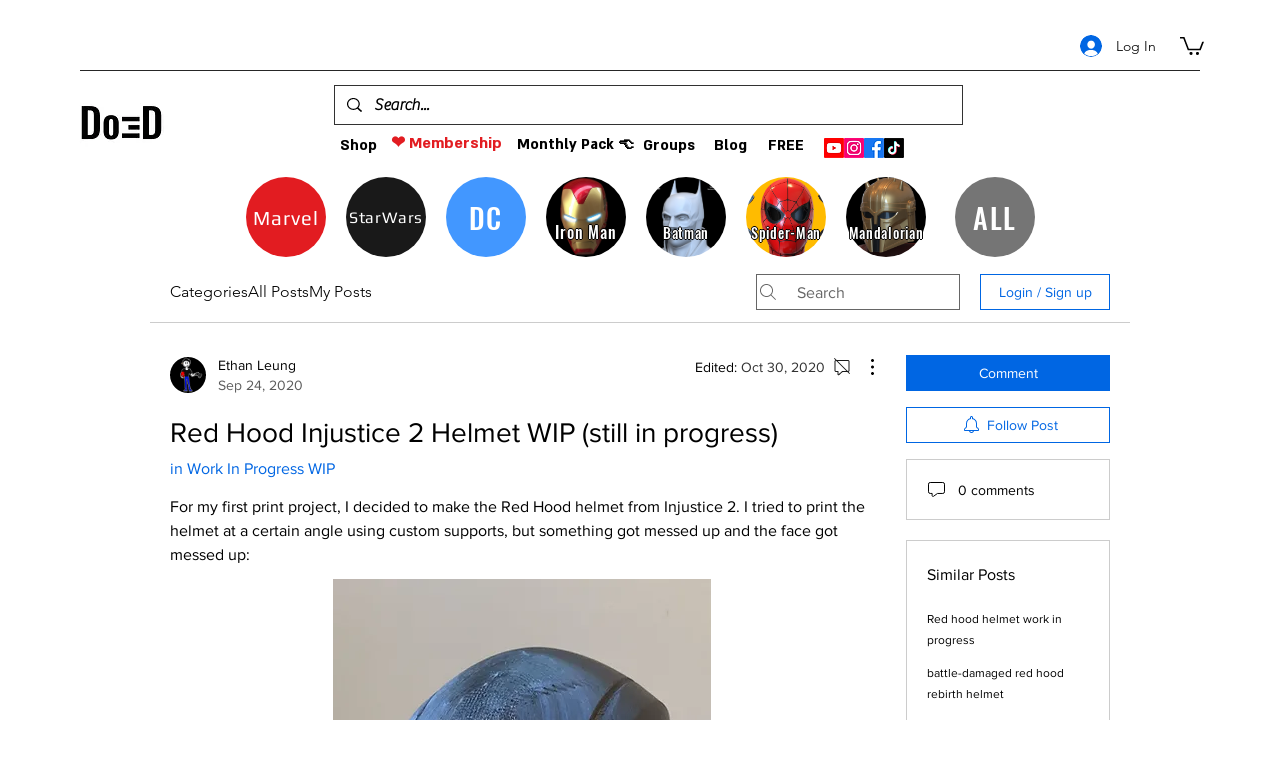

--- FILE ---
content_type: text/html; charset=utf-8
request_url: https://www.google.com/recaptcha/api2/aframe
body_size: 267
content:
<!DOCTYPE HTML><html><head><meta http-equiv="content-type" content="text/html; charset=UTF-8"></head><body><script nonce="Qf3rREb_cH52nuxCUSqc8A">/** Anti-fraud and anti-abuse applications only. See google.com/recaptcha */ try{var clients={'sodar':'https://pagead2.googlesyndication.com/pagead/sodar?'};window.addEventListener("message",function(a){try{if(a.source===window.parent){var b=JSON.parse(a.data);var c=clients[b['id']];if(c){var d=document.createElement('img');d.src=c+b['params']+'&rc='+(localStorage.getItem("rc::a")?sessionStorage.getItem("rc::b"):"");window.document.body.appendChild(d);sessionStorage.setItem("rc::e",parseInt(sessionStorage.getItem("rc::e")||0)+1);localStorage.setItem("rc::h",'1769773962680');}}}catch(b){}});window.parent.postMessage("_grecaptcha_ready", "*");}catch(b){}</script></body></html>